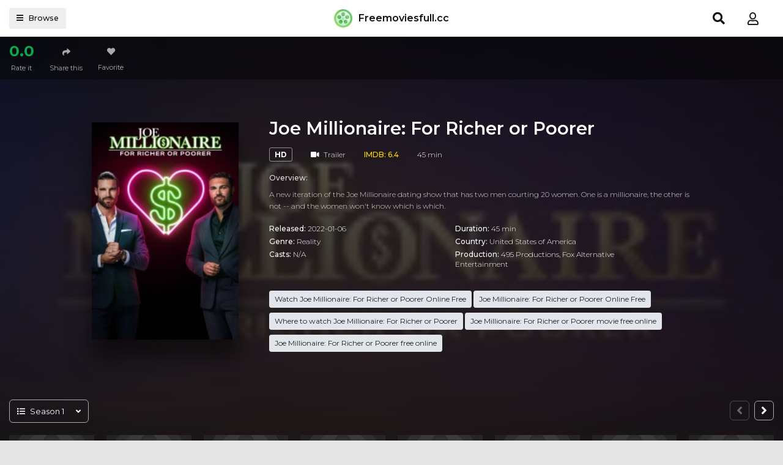

--- FILE ---
content_type: text/html; charset=utf-8
request_url: https://www.google.com/recaptcha/api2/anchor?ar=1&k=6LfS7KAaAAAAAMOFYYEvAY-7F9fNrZIqIJdlCeYX&co=aHR0cHM6Ly9mcmVlbW92aWVzZnVsbC5jYzo0NDM.&hl=en&v=PoyoqOPhxBO7pBk68S4YbpHZ&size=invisible&anchor-ms=20000&execute-ms=30000&cb=wvsk60zce734
body_size: 48607
content:
<!DOCTYPE HTML><html dir="ltr" lang="en"><head><meta http-equiv="Content-Type" content="text/html; charset=UTF-8">
<meta http-equiv="X-UA-Compatible" content="IE=edge">
<title>reCAPTCHA</title>
<style type="text/css">
/* cyrillic-ext */
@font-face {
  font-family: 'Roboto';
  font-style: normal;
  font-weight: 400;
  font-stretch: 100%;
  src: url(//fonts.gstatic.com/s/roboto/v48/KFO7CnqEu92Fr1ME7kSn66aGLdTylUAMa3GUBHMdazTgWw.woff2) format('woff2');
  unicode-range: U+0460-052F, U+1C80-1C8A, U+20B4, U+2DE0-2DFF, U+A640-A69F, U+FE2E-FE2F;
}
/* cyrillic */
@font-face {
  font-family: 'Roboto';
  font-style: normal;
  font-weight: 400;
  font-stretch: 100%;
  src: url(//fonts.gstatic.com/s/roboto/v48/KFO7CnqEu92Fr1ME7kSn66aGLdTylUAMa3iUBHMdazTgWw.woff2) format('woff2');
  unicode-range: U+0301, U+0400-045F, U+0490-0491, U+04B0-04B1, U+2116;
}
/* greek-ext */
@font-face {
  font-family: 'Roboto';
  font-style: normal;
  font-weight: 400;
  font-stretch: 100%;
  src: url(//fonts.gstatic.com/s/roboto/v48/KFO7CnqEu92Fr1ME7kSn66aGLdTylUAMa3CUBHMdazTgWw.woff2) format('woff2');
  unicode-range: U+1F00-1FFF;
}
/* greek */
@font-face {
  font-family: 'Roboto';
  font-style: normal;
  font-weight: 400;
  font-stretch: 100%;
  src: url(//fonts.gstatic.com/s/roboto/v48/KFO7CnqEu92Fr1ME7kSn66aGLdTylUAMa3-UBHMdazTgWw.woff2) format('woff2');
  unicode-range: U+0370-0377, U+037A-037F, U+0384-038A, U+038C, U+038E-03A1, U+03A3-03FF;
}
/* math */
@font-face {
  font-family: 'Roboto';
  font-style: normal;
  font-weight: 400;
  font-stretch: 100%;
  src: url(//fonts.gstatic.com/s/roboto/v48/KFO7CnqEu92Fr1ME7kSn66aGLdTylUAMawCUBHMdazTgWw.woff2) format('woff2');
  unicode-range: U+0302-0303, U+0305, U+0307-0308, U+0310, U+0312, U+0315, U+031A, U+0326-0327, U+032C, U+032F-0330, U+0332-0333, U+0338, U+033A, U+0346, U+034D, U+0391-03A1, U+03A3-03A9, U+03B1-03C9, U+03D1, U+03D5-03D6, U+03F0-03F1, U+03F4-03F5, U+2016-2017, U+2034-2038, U+203C, U+2040, U+2043, U+2047, U+2050, U+2057, U+205F, U+2070-2071, U+2074-208E, U+2090-209C, U+20D0-20DC, U+20E1, U+20E5-20EF, U+2100-2112, U+2114-2115, U+2117-2121, U+2123-214F, U+2190, U+2192, U+2194-21AE, U+21B0-21E5, U+21F1-21F2, U+21F4-2211, U+2213-2214, U+2216-22FF, U+2308-230B, U+2310, U+2319, U+231C-2321, U+2336-237A, U+237C, U+2395, U+239B-23B7, U+23D0, U+23DC-23E1, U+2474-2475, U+25AF, U+25B3, U+25B7, U+25BD, U+25C1, U+25CA, U+25CC, U+25FB, U+266D-266F, U+27C0-27FF, U+2900-2AFF, U+2B0E-2B11, U+2B30-2B4C, U+2BFE, U+3030, U+FF5B, U+FF5D, U+1D400-1D7FF, U+1EE00-1EEFF;
}
/* symbols */
@font-face {
  font-family: 'Roboto';
  font-style: normal;
  font-weight: 400;
  font-stretch: 100%;
  src: url(//fonts.gstatic.com/s/roboto/v48/KFO7CnqEu92Fr1ME7kSn66aGLdTylUAMaxKUBHMdazTgWw.woff2) format('woff2');
  unicode-range: U+0001-000C, U+000E-001F, U+007F-009F, U+20DD-20E0, U+20E2-20E4, U+2150-218F, U+2190, U+2192, U+2194-2199, U+21AF, U+21E6-21F0, U+21F3, U+2218-2219, U+2299, U+22C4-22C6, U+2300-243F, U+2440-244A, U+2460-24FF, U+25A0-27BF, U+2800-28FF, U+2921-2922, U+2981, U+29BF, U+29EB, U+2B00-2BFF, U+4DC0-4DFF, U+FFF9-FFFB, U+10140-1018E, U+10190-1019C, U+101A0, U+101D0-101FD, U+102E0-102FB, U+10E60-10E7E, U+1D2C0-1D2D3, U+1D2E0-1D37F, U+1F000-1F0FF, U+1F100-1F1AD, U+1F1E6-1F1FF, U+1F30D-1F30F, U+1F315, U+1F31C, U+1F31E, U+1F320-1F32C, U+1F336, U+1F378, U+1F37D, U+1F382, U+1F393-1F39F, U+1F3A7-1F3A8, U+1F3AC-1F3AF, U+1F3C2, U+1F3C4-1F3C6, U+1F3CA-1F3CE, U+1F3D4-1F3E0, U+1F3ED, U+1F3F1-1F3F3, U+1F3F5-1F3F7, U+1F408, U+1F415, U+1F41F, U+1F426, U+1F43F, U+1F441-1F442, U+1F444, U+1F446-1F449, U+1F44C-1F44E, U+1F453, U+1F46A, U+1F47D, U+1F4A3, U+1F4B0, U+1F4B3, U+1F4B9, U+1F4BB, U+1F4BF, U+1F4C8-1F4CB, U+1F4D6, U+1F4DA, U+1F4DF, U+1F4E3-1F4E6, U+1F4EA-1F4ED, U+1F4F7, U+1F4F9-1F4FB, U+1F4FD-1F4FE, U+1F503, U+1F507-1F50B, U+1F50D, U+1F512-1F513, U+1F53E-1F54A, U+1F54F-1F5FA, U+1F610, U+1F650-1F67F, U+1F687, U+1F68D, U+1F691, U+1F694, U+1F698, U+1F6AD, U+1F6B2, U+1F6B9-1F6BA, U+1F6BC, U+1F6C6-1F6CF, U+1F6D3-1F6D7, U+1F6E0-1F6EA, U+1F6F0-1F6F3, U+1F6F7-1F6FC, U+1F700-1F7FF, U+1F800-1F80B, U+1F810-1F847, U+1F850-1F859, U+1F860-1F887, U+1F890-1F8AD, U+1F8B0-1F8BB, U+1F8C0-1F8C1, U+1F900-1F90B, U+1F93B, U+1F946, U+1F984, U+1F996, U+1F9E9, U+1FA00-1FA6F, U+1FA70-1FA7C, U+1FA80-1FA89, U+1FA8F-1FAC6, U+1FACE-1FADC, U+1FADF-1FAE9, U+1FAF0-1FAF8, U+1FB00-1FBFF;
}
/* vietnamese */
@font-face {
  font-family: 'Roboto';
  font-style: normal;
  font-weight: 400;
  font-stretch: 100%;
  src: url(//fonts.gstatic.com/s/roboto/v48/KFO7CnqEu92Fr1ME7kSn66aGLdTylUAMa3OUBHMdazTgWw.woff2) format('woff2');
  unicode-range: U+0102-0103, U+0110-0111, U+0128-0129, U+0168-0169, U+01A0-01A1, U+01AF-01B0, U+0300-0301, U+0303-0304, U+0308-0309, U+0323, U+0329, U+1EA0-1EF9, U+20AB;
}
/* latin-ext */
@font-face {
  font-family: 'Roboto';
  font-style: normal;
  font-weight: 400;
  font-stretch: 100%;
  src: url(//fonts.gstatic.com/s/roboto/v48/KFO7CnqEu92Fr1ME7kSn66aGLdTylUAMa3KUBHMdazTgWw.woff2) format('woff2');
  unicode-range: U+0100-02BA, U+02BD-02C5, U+02C7-02CC, U+02CE-02D7, U+02DD-02FF, U+0304, U+0308, U+0329, U+1D00-1DBF, U+1E00-1E9F, U+1EF2-1EFF, U+2020, U+20A0-20AB, U+20AD-20C0, U+2113, U+2C60-2C7F, U+A720-A7FF;
}
/* latin */
@font-face {
  font-family: 'Roboto';
  font-style: normal;
  font-weight: 400;
  font-stretch: 100%;
  src: url(//fonts.gstatic.com/s/roboto/v48/KFO7CnqEu92Fr1ME7kSn66aGLdTylUAMa3yUBHMdazQ.woff2) format('woff2');
  unicode-range: U+0000-00FF, U+0131, U+0152-0153, U+02BB-02BC, U+02C6, U+02DA, U+02DC, U+0304, U+0308, U+0329, U+2000-206F, U+20AC, U+2122, U+2191, U+2193, U+2212, U+2215, U+FEFF, U+FFFD;
}
/* cyrillic-ext */
@font-face {
  font-family: 'Roboto';
  font-style: normal;
  font-weight: 500;
  font-stretch: 100%;
  src: url(//fonts.gstatic.com/s/roboto/v48/KFO7CnqEu92Fr1ME7kSn66aGLdTylUAMa3GUBHMdazTgWw.woff2) format('woff2');
  unicode-range: U+0460-052F, U+1C80-1C8A, U+20B4, U+2DE0-2DFF, U+A640-A69F, U+FE2E-FE2F;
}
/* cyrillic */
@font-face {
  font-family: 'Roboto';
  font-style: normal;
  font-weight: 500;
  font-stretch: 100%;
  src: url(//fonts.gstatic.com/s/roboto/v48/KFO7CnqEu92Fr1ME7kSn66aGLdTylUAMa3iUBHMdazTgWw.woff2) format('woff2');
  unicode-range: U+0301, U+0400-045F, U+0490-0491, U+04B0-04B1, U+2116;
}
/* greek-ext */
@font-face {
  font-family: 'Roboto';
  font-style: normal;
  font-weight: 500;
  font-stretch: 100%;
  src: url(//fonts.gstatic.com/s/roboto/v48/KFO7CnqEu92Fr1ME7kSn66aGLdTylUAMa3CUBHMdazTgWw.woff2) format('woff2');
  unicode-range: U+1F00-1FFF;
}
/* greek */
@font-face {
  font-family: 'Roboto';
  font-style: normal;
  font-weight: 500;
  font-stretch: 100%;
  src: url(//fonts.gstatic.com/s/roboto/v48/KFO7CnqEu92Fr1ME7kSn66aGLdTylUAMa3-UBHMdazTgWw.woff2) format('woff2');
  unicode-range: U+0370-0377, U+037A-037F, U+0384-038A, U+038C, U+038E-03A1, U+03A3-03FF;
}
/* math */
@font-face {
  font-family: 'Roboto';
  font-style: normal;
  font-weight: 500;
  font-stretch: 100%;
  src: url(//fonts.gstatic.com/s/roboto/v48/KFO7CnqEu92Fr1ME7kSn66aGLdTylUAMawCUBHMdazTgWw.woff2) format('woff2');
  unicode-range: U+0302-0303, U+0305, U+0307-0308, U+0310, U+0312, U+0315, U+031A, U+0326-0327, U+032C, U+032F-0330, U+0332-0333, U+0338, U+033A, U+0346, U+034D, U+0391-03A1, U+03A3-03A9, U+03B1-03C9, U+03D1, U+03D5-03D6, U+03F0-03F1, U+03F4-03F5, U+2016-2017, U+2034-2038, U+203C, U+2040, U+2043, U+2047, U+2050, U+2057, U+205F, U+2070-2071, U+2074-208E, U+2090-209C, U+20D0-20DC, U+20E1, U+20E5-20EF, U+2100-2112, U+2114-2115, U+2117-2121, U+2123-214F, U+2190, U+2192, U+2194-21AE, U+21B0-21E5, U+21F1-21F2, U+21F4-2211, U+2213-2214, U+2216-22FF, U+2308-230B, U+2310, U+2319, U+231C-2321, U+2336-237A, U+237C, U+2395, U+239B-23B7, U+23D0, U+23DC-23E1, U+2474-2475, U+25AF, U+25B3, U+25B7, U+25BD, U+25C1, U+25CA, U+25CC, U+25FB, U+266D-266F, U+27C0-27FF, U+2900-2AFF, U+2B0E-2B11, U+2B30-2B4C, U+2BFE, U+3030, U+FF5B, U+FF5D, U+1D400-1D7FF, U+1EE00-1EEFF;
}
/* symbols */
@font-face {
  font-family: 'Roboto';
  font-style: normal;
  font-weight: 500;
  font-stretch: 100%;
  src: url(//fonts.gstatic.com/s/roboto/v48/KFO7CnqEu92Fr1ME7kSn66aGLdTylUAMaxKUBHMdazTgWw.woff2) format('woff2');
  unicode-range: U+0001-000C, U+000E-001F, U+007F-009F, U+20DD-20E0, U+20E2-20E4, U+2150-218F, U+2190, U+2192, U+2194-2199, U+21AF, U+21E6-21F0, U+21F3, U+2218-2219, U+2299, U+22C4-22C6, U+2300-243F, U+2440-244A, U+2460-24FF, U+25A0-27BF, U+2800-28FF, U+2921-2922, U+2981, U+29BF, U+29EB, U+2B00-2BFF, U+4DC0-4DFF, U+FFF9-FFFB, U+10140-1018E, U+10190-1019C, U+101A0, U+101D0-101FD, U+102E0-102FB, U+10E60-10E7E, U+1D2C0-1D2D3, U+1D2E0-1D37F, U+1F000-1F0FF, U+1F100-1F1AD, U+1F1E6-1F1FF, U+1F30D-1F30F, U+1F315, U+1F31C, U+1F31E, U+1F320-1F32C, U+1F336, U+1F378, U+1F37D, U+1F382, U+1F393-1F39F, U+1F3A7-1F3A8, U+1F3AC-1F3AF, U+1F3C2, U+1F3C4-1F3C6, U+1F3CA-1F3CE, U+1F3D4-1F3E0, U+1F3ED, U+1F3F1-1F3F3, U+1F3F5-1F3F7, U+1F408, U+1F415, U+1F41F, U+1F426, U+1F43F, U+1F441-1F442, U+1F444, U+1F446-1F449, U+1F44C-1F44E, U+1F453, U+1F46A, U+1F47D, U+1F4A3, U+1F4B0, U+1F4B3, U+1F4B9, U+1F4BB, U+1F4BF, U+1F4C8-1F4CB, U+1F4D6, U+1F4DA, U+1F4DF, U+1F4E3-1F4E6, U+1F4EA-1F4ED, U+1F4F7, U+1F4F9-1F4FB, U+1F4FD-1F4FE, U+1F503, U+1F507-1F50B, U+1F50D, U+1F512-1F513, U+1F53E-1F54A, U+1F54F-1F5FA, U+1F610, U+1F650-1F67F, U+1F687, U+1F68D, U+1F691, U+1F694, U+1F698, U+1F6AD, U+1F6B2, U+1F6B9-1F6BA, U+1F6BC, U+1F6C6-1F6CF, U+1F6D3-1F6D7, U+1F6E0-1F6EA, U+1F6F0-1F6F3, U+1F6F7-1F6FC, U+1F700-1F7FF, U+1F800-1F80B, U+1F810-1F847, U+1F850-1F859, U+1F860-1F887, U+1F890-1F8AD, U+1F8B0-1F8BB, U+1F8C0-1F8C1, U+1F900-1F90B, U+1F93B, U+1F946, U+1F984, U+1F996, U+1F9E9, U+1FA00-1FA6F, U+1FA70-1FA7C, U+1FA80-1FA89, U+1FA8F-1FAC6, U+1FACE-1FADC, U+1FADF-1FAE9, U+1FAF0-1FAF8, U+1FB00-1FBFF;
}
/* vietnamese */
@font-face {
  font-family: 'Roboto';
  font-style: normal;
  font-weight: 500;
  font-stretch: 100%;
  src: url(//fonts.gstatic.com/s/roboto/v48/KFO7CnqEu92Fr1ME7kSn66aGLdTylUAMa3OUBHMdazTgWw.woff2) format('woff2');
  unicode-range: U+0102-0103, U+0110-0111, U+0128-0129, U+0168-0169, U+01A0-01A1, U+01AF-01B0, U+0300-0301, U+0303-0304, U+0308-0309, U+0323, U+0329, U+1EA0-1EF9, U+20AB;
}
/* latin-ext */
@font-face {
  font-family: 'Roboto';
  font-style: normal;
  font-weight: 500;
  font-stretch: 100%;
  src: url(//fonts.gstatic.com/s/roboto/v48/KFO7CnqEu92Fr1ME7kSn66aGLdTylUAMa3KUBHMdazTgWw.woff2) format('woff2');
  unicode-range: U+0100-02BA, U+02BD-02C5, U+02C7-02CC, U+02CE-02D7, U+02DD-02FF, U+0304, U+0308, U+0329, U+1D00-1DBF, U+1E00-1E9F, U+1EF2-1EFF, U+2020, U+20A0-20AB, U+20AD-20C0, U+2113, U+2C60-2C7F, U+A720-A7FF;
}
/* latin */
@font-face {
  font-family: 'Roboto';
  font-style: normal;
  font-weight: 500;
  font-stretch: 100%;
  src: url(//fonts.gstatic.com/s/roboto/v48/KFO7CnqEu92Fr1ME7kSn66aGLdTylUAMa3yUBHMdazQ.woff2) format('woff2');
  unicode-range: U+0000-00FF, U+0131, U+0152-0153, U+02BB-02BC, U+02C6, U+02DA, U+02DC, U+0304, U+0308, U+0329, U+2000-206F, U+20AC, U+2122, U+2191, U+2193, U+2212, U+2215, U+FEFF, U+FFFD;
}
/* cyrillic-ext */
@font-face {
  font-family: 'Roboto';
  font-style: normal;
  font-weight: 900;
  font-stretch: 100%;
  src: url(//fonts.gstatic.com/s/roboto/v48/KFO7CnqEu92Fr1ME7kSn66aGLdTylUAMa3GUBHMdazTgWw.woff2) format('woff2');
  unicode-range: U+0460-052F, U+1C80-1C8A, U+20B4, U+2DE0-2DFF, U+A640-A69F, U+FE2E-FE2F;
}
/* cyrillic */
@font-face {
  font-family: 'Roboto';
  font-style: normal;
  font-weight: 900;
  font-stretch: 100%;
  src: url(//fonts.gstatic.com/s/roboto/v48/KFO7CnqEu92Fr1ME7kSn66aGLdTylUAMa3iUBHMdazTgWw.woff2) format('woff2');
  unicode-range: U+0301, U+0400-045F, U+0490-0491, U+04B0-04B1, U+2116;
}
/* greek-ext */
@font-face {
  font-family: 'Roboto';
  font-style: normal;
  font-weight: 900;
  font-stretch: 100%;
  src: url(//fonts.gstatic.com/s/roboto/v48/KFO7CnqEu92Fr1ME7kSn66aGLdTylUAMa3CUBHMdazTgWw.woff2) format('woff2');
  unicode-range: U+1F00-1FFF;
}
/* greek */
@font-face {
  font-family: 'Roboto';
  font-style: normal;
  font-weight: 900;
  font-stretch: 100%;
  src: url(//fonts.gstatic.com/s/roboto/v48/KFO7CnqEu92Fr1ME7kSn66aGLdTylUAMa3-UBHMdazTgWw.woff2) format('woff2');
  unicode-range: U+0370-0377, U+037A-037F, U+0384-038A, U+038C, U+038E-03A1, U+03A3-03FF;
}
/* math */
@font-face {
  font-family: 'Roboto';
  font-style: normal;
  font-weight: 900;
  font-stretch: 100%;
  src: url(//fonts.gstatic.com/s/roboto/v48/KFO7CnqEu92Fr1ME7kSn66aGLdTylUAMawCUBHMdazTgWw.woff2) format('woff2');
  unicode-range: U+0302-0303, U+0305, U+0307-0308, U+0310, U+0312, U+0315, U+031A, U+0326-0327, U+032C, U+032F-0330, U+0332-0333, U+0338, U+033A, U+0346, U+034D, U+0391-03A1, U+03A3-03A9, U+03B1-03C9, U+03D1, U+03D5-03D6, U+03F0-03F1, U+03F4-03F5, U+2016-2017, U+2034-2038, U+203C, U+2040, U+2043, U+2047, U+2050, U+2057, U+205F, U+2070-2071, U+2074-208E, U+2090-209C, U+20D0-20DC, U+20E1, U+20E5-20EF, U+2100-2112, U+2114-2115, U+2117-2121, U+2123-214F, U+2190, U+2192, U+2194-21AE, U+21B0-21E5, U+21F1-21F2, U+21F4-2211, U+2213-2214, U+2216-22FF, U+2308-230B, U+2310, U+2319, U+231C-2321, U+2336-237A, U+237C, U+2395, U+239B-23B7, U+23D0, U+23DC-23E1, U+2474-2475, U+25AF, U+25B3, U+25B7, U+25BD, U+25C1, U+25CA, U+25CC, U+25FB, U+266D-266F, U+27C0-27FF, U+2900-2AFF, U+2B0E-2B11, U+2B30-2B4C, U+2BFE, U+3030, U+FF5B, U+FF5D, U+1D400-1D7FF, U+1EE00-1EEFF;
}
/* symbols */
@font-face {
  font-family: 'Roboto';
  font-style: normal;
  font-weight: 900;
  font-stretch: 100%;
  src: url(//fonts.gstatic.com/s/roboto/v48/KFO7CnqEu92Fr1ME7kSn66aGLdTylUAMaxKUBHMdazTgWw.woff2) format('woff2');
  unicode-range: U+0001-000C, U+000E-001F, U+007F-009F, U+20DD-20E0, U+20E2-20E4, U+2150-218F, U+2190, U+2192, U+2194-2199, U+21AF, U+21E6-21F0, U+21F3, U+2218-2219, U+2299, U+22C4-22C6, U+2300-243F, U+2440-244A, U+2460-24FF, U+25A0-27BF, U+2800-28FF, U+2921-2922, U+2981, U+29BF, U+29EB, U+2B00-2BFF, U+4DC0-4DFF, U+FFF9-FFFB, U+10140-1018E, U+10190-1019C, U+101A0, U+101D0-101FD, U+102E0-102FB, U+10E60-10E7E, U+1D2C0-1D2D3, U+1D2E0-1D37F, U+1F000-1F0FF, U+1F100-1F1AD, U+1F1E6-1F1FF, U+1F30D-1F30F, U+1F315, U+1F31C, U+1F31E, U+1F320-1F32C, U+1F336, U+1F378, U+1F37D, U+1F382, U+1F393-1F39F, U+1F3A7-1F3A8, U+1F3AC-1F3AF, U+1F3C2, U+1F3C4-1F3C6, U+1F3CA-1F3CE, U+1F3D4-1F3E0, U+1F3ED, U+1F3F1-1F3F3, U+1F3F5-1F3F7, U+1F408, U+1F415, U+1F41F, U+1F426, U+1F43F, U+1F441-1F442, U+1F444, U+1F446-1F449, U+1F44C-1F44E, U+1F453, U+1F46A, U+1F47D, U+1F4A3, U+1F4B0, U+1F4B3, U+1F4B9, U+1F4BB, U+1F4BF, U+1F4C8-1F4CB, U+1F4D6, U+1F4DA, U+1F4DF, U+1F4E3-1F4E6, U+1F4EA-1F4ED, U+1F4F7, U+1F4F9-1F4FB, U+1F4FD-1F4FE, U+1F503, U+1F507-1F50B, U+1F50D, U+1F512-1F513, U+1F53E-1F54A, U+1F54F-1F5FA, U+1F610, U+1F650-1F67F, U+1F687, U+1F68D, U+1F691, U+1F694, U+1F698, U+1F6AD, U+1F6B2, U+1F6B9-1F6BA, U+1F6BC, U+1F6C6-1F6CF, U+1F6D3-1F6D7, U+1F6E0-1F6EA, U+1F6F0-1F6F3, U+1F6F7-1F6FC, U+1F700-1F7FF, U+1F800-1F80B, U+1F810-1F847, U+1F850-1F859, U+1F860-1F887, U+1F890-1F8AD, U+1F8B0-1F8BB, U+1F8C0-1F8C1, U+1F900-1F90B, U+1F93B, U+1F946, U+1F984, U+1F996, U+1F9E9, U+1FA00-1FA6F, U+1FA70-1FA7C, U+1FA80-1FA89, U+1FA8F-1FAC6, U+1FACE-1FADC, U+1FADF-1FAE9, U+1FAF0-1FAF8, U+1FB00-1FBFF;
}
/* vietnamese */
@font-face {
  font-family: 'Roboto';
  font-style: normal;
  font-weight: 900;
  font-stretch: 100%;
  src: url(//fonts.gstatic.com/s/roboto/v48/KFO7CnqEu92Fr1ME7kSn66aGLdTylUAMa3OUBHMdazTgWw.woff2) format('woff2');
  unicode-range: U+0102-0103, U+0110-0111, U+0128-0129, U+0168-0169, U+01A0-01A1, U+01AF-01B0, U+0300-0301, U+0303-0304, U+0308-0309, U+0323, U+0329, U+1EA0-1EF9, U+20AB;
}
/* latin-ext */
@font-face {
  font-family: 'Roboto';
  font-style: normal;
  font-weight: 900;
  font-stretch: 100%;
  src: url(//fonts.gstatic.com/s/roboto/v48/KFO7CnqEu92Fr1ME7kSn66aGLdTylUAMa3KUBHMdazTgWw.woff2) format('woff2');
  unicode-range: U+0100-02BA, U+02BD-02C5, U+02C7-02CC, U+02CE-02D7, U+02DD-02FF, U+0304, U+0308, U+0329, U+1D00-1DBF, U+1E00-1E9F, U+1EF2-1EFF, U+2020, U+20A0-20AB, U+20AD-20C0, U+2113, U+2C60-2C7F, U+A720-A7FF;
}
/* latin */
@font-face {
  font-family: 'Roboto';
  font-style: normal;
  font-weight: 900;
  font-stretch: 100%;
  src: url(//fonts.gstatic.com/s/roboto/v48/KFO7CnqEu92Fr1ME7kSn66aGLdTylUAMa3yUBHMdazQ.woff2) format('woff2');
  unicode-range: U+0000-00FF, U+0131, U+0152-0153, U+02BB-02BC, U+02C6, U+02DA, U+02DC, U+0304, U+0308, U+0329, U+2000-206F, U+20AC, U+2122, U+2191, U+2193, U+2212, U+2215, U+FEFF, U+FFFD;
}

</style>
<link rel="stylesheet" type="text/css" href="https://www.gstatic.com/recaptcha/releases/PoyoqOPhxBO7pBk68S4YbpHZ/styles__ltr.css">
<script nonce="po-wBsHpCIMHA0IWNOEOXQ" type="text/javascript">window['__recaptcha_api'] = 'https://www.google.com/recaptcha/api2/';</script>
<script type="text/javascript" src="https://www.gstatic.com/recaptcha/releases/PoyoqOPhxBO7pBk68S4YbpHZ/recaptcha__en.js" nonce="po-wBsHpCIMHA0IWNOEOXQ">
      
    </script></head>
<body><div id="rc-anchor-alert" class="rc-anchor-alert"></div>
<input type="hidden" id="recaptcha-token" value="[base64]">
<script type="text/javascript" nonce="po-wBsHpCIMHA0IWNOEOXQ">
      recaptcha.anchor.Main.init("[\x22ainput\x22,[\x22bgdata\x22,\x22\x22,\[base64]/[base64]/[base64]/[base64]/[base64]/[base64]/KGcoTywyNTMsTy5PKSxVRyhPLEMpKTpnKE8sMjUzLEMpLE8pKSxsKSksTykpfSxieT1mdW5jdGlvbihDLE8sdSxsKXtmb3IobD0odT1SKEMpLDApO08+MDtPLS0pbD1sPDw4fFooQyk7ZyhDLHUsbCl9LFVHPWZ1bmN0aW9uKEMsTyl7Qy5pLmxlbmd0aD4xMDQ/[base64]/[base64]/[base64]/[base64]/[base64]/[base64]/[base64]\\u003d\x22,\[base64]\\u003d\\u003d\x22,\x22ccOuC8KXckPDhCFfF8O0wpHCliItw4DDnsO+aMK4asKoAX97w61sw61Cw4kbLg8FZUDCsCrCjMOkKC0Fw5zCksOUwrDClCp+w5A5woHDlAzDnzM0wpnCrMOzGMO5NMKIw6B0B8KRwrkNwrPCjMK4chQiUcOqIMKew7fDkXILw68twrrCvX/[base64]/CmsKDw4jDqVrCp8KNGChrQX/DpsO9wrIfLSQYwprDgFt4Z8KUw7MecMKqXEfChwvCl2jDk3UIBzjDi8O2wrBrB8OiHAjCi8KiHVVqwo7DtsKJwq/DnG/Du2RMw48idcKjNMOxXScewrDChx3DiMO8KHzDplZNwrXDssKowo4WKsOYTUbCmcKJR3DCvmJAR8OuHMKNwpLDl8KXWsKePsOBDWR6wp7CvsKKwpPDicKAPyjDhsOCw4x8GsKFw6bDpsKjw6BIGjTCpsKKAj0vSQXDuMOrw47ChsKOalYiTcObBcOFwqc7wp0RWH/[base64]/DsCDDh8KvwoFTHgXDiABFwpFQGsO4w7sIwr93LULDksOLEsO/woRnfTslw7LCtsOHFw7CgsO0w7LDuUjDqMKfLGEZwotyw5kSXcOwwrJVb0/[base64]/MD4nZVHCqsOOwqXDlw3CoSU/woDCtQnCg8KTw5bDnsOwOsOaw6rDjMKiYCI6JcKDwo3DpHlSwqnDm1DDm8KJHGjDnXt1e0oaw6fDqHDCoMK3wqLDpFZrw5Apw7BPwoUXXmTDvi/Dr8Kcw73DhcKtEcKGHE1oTB3DqMK2RjTDj1spwrXDsE5ww70fInBacxBUwpDCisKuehQiwp/CklFsw6gtwqbClMO1cSTDu8Khwp3CpjfDsQcEw7/CpMKrPMK1wqHDgsO/[base64]/wo7CjS4Vw7Z/A1ARw6gRw5VhAEXChirCucKmwrPCm2XCscKUBMOBGUBJP8KJe8OwwoHDsTjCq8OrIMKOESLCgMKdwqHDvcKsSDHCusOndMKxwptew6zDmcOPwoLDpcOkVjDCnnfCssKvw649wqbCqcKzHDAOAlFywqzCvkhLdAvDgmY0w4jDicK/wqhENcOzwpxTwpRXw4cfdT/Dk8KZwrx6KsKTwrcAH8KswqBOw4nDlyZrZsKPw7zCj8KOw5Z2wpDCvCjDkEddVEsDA1LDtsKWwpNhXGtEw6/[base64]/Di2HDhA7CnmzDpw8EdGLDjz0rZTBdGcKSSB7Ds8OswpTDs8Kxwo9Mw7cSw77DgV7CrltZUsKLJik6XBHCqMOWLyXDjsO8wp/DhTp2D1XCtMK3wpVxXcKuwrY8wpRyD8O9bzsFPsOvw6RDeVJawrQ8a8OlwoM6wq1QKcOKRD/Du8OiwrQ+w6PCnsOuCMKawpdkYsKmcnTDj1XCiEDCqHh9w6AUdDF8ABHDoDogGsOlwr5ywofCosOQw6TDgwgcI8OMQMOYdXZaIcKyw4UqworCgTIUwpIxwosBwrrCjhsTBRtuA8KhwrTDmRTCh8Kzwr7Cgh/Cq17Dom8SwrLDgRxqwrPCihkXb8K3M08gcsKfXMKPCAzDrcKQHMOqwpLDmsKAGUBSw654fQw0w5oBw7jCr8OuwoXDjjLDjsKpw61IYcO3YWXDm8OlXndDwrjCtRzChsKtIsKddnBeGWTDnMOpw4HCiGjCmCjDvcOHwrQAEsOEw6bCsgbCkCk1w4BjF8K9w4/CuMKkw7fCv8OvfQTDlsOCBCXDoCpaBsKbw6d2JhlbCAAXw75mw60YZl44wqPDucO5cFHCtSEHRsOOc0fDgcKvYcKGwrsuFkvDuMK4YF/Dv8KsWF5ZU8KbJMKkHMOrw6bDosOWw71JUsOyBMOiw4gLGWfDtcKkLETCrWATwpsGw69CSGXCgV8gwpQMagbCsQ/Cq8O4woEmw4tWAcOjKsKUXsOsccOUw7HDqsO9w6jCvGMaw7odB1N6czQSG8K6X8KBI8KxcMOTci4ZwqMSwrHCmsKAWcOJf8OOwoFqA8OOw68Bw47Cl8OIwpxlw6EPworDrgE1Ay/ClMOfJsKnw6bDnMOVY8OlYcOXCBvDtsOuw5fCpi9WwrbDhsKyM8OIw7cxFcO1w43CowNZPVkMwq4zfVnDmk1HwqbCjsKjw4IkwoTDj8Ouwq7CmMKfGHbCpTTCngnDisO5w6NCQ8KyYMKJwpFGFhTCv0nCh0o1wr9TQzvClcKsw7/DuwsOBS1FwopkwqBkw5tuER3Dh2zDtnJCwq4hw4ciw7B/w5bDsW7DnMKrwp7DusKPdHoSw5/DgxTDk8KAw6DCuTTCshYbDFATw6nCrDbCrB9KHcKvdcOhw7ZpPMOtwpbDrcKrMsOvc192OF0yaMKjN8KPwo5WKQfClcOXwqEgJ2Yew40gTibCtkHDr1AAw43DmMK+EgbCpiUzf8O0P8KVw7/CiBcfw69sw4HDiTEiC8K6wq3CusOWwp3DjsO/wqtzEsOswpgXwoHDkAF0d2UjTsKiwo/[base64]/DrmpuwpTCgCnCqsKcWQdJYxzChMOUQcOhISTCqnPClcOJwrwjwp3CgTXDvmZLw6fDgV3Cnj3CncOVD8KOw5PDvntOe2TDmG5CBcOFTsKXZVE1XkXCoxVAZVDCimQQw7Iuw5DDtMOKScObwqbCqcOlwo3ClEB4DcKSZmbDtAYTw7DClMOlSXwBOMKqwrk/w4sJCi7Ds8KsUMKkeW3ChVrDosK5woVNO1VjT09Ow5NawqpQwqbDm8KLw6/[base64]/CuMKqDsONwpEDSVzDuALCi8O9f8OACG0ow6bDu8KOw48IQ8ODwrJBK8Onw69BI8Oiw6VxWcKTSyorwr9uw4DChMKowobCgcOpTsKGw5zDnnN5wqXDlG3CocKbJsOsdMOaw4wAU8OvWcKvwqggEcO2w5DDhMO5YGp6wqt1H8Oxw5FPw7Ukw6/DihbCqS3ClMK3wrHDmcKPwojCn3/CjMKHw4zDrMOiV8OBBGMkIRFwNGjCl3gdw73CsF7Cg8OKeTwodsKUcjPDtR/CjFbDq8OAFcKxchbCsMK2ZT7DnsOsHsOKOhzCs3DDnC7DlgheSsKxwoZ6w4bCvMOqw5zDhmvDtnxGLF8OGE8HdMKDRTZHw6PDjsKPNT8TKcOMDAVWwovDt8OCwqM1wpTDoH7DhSHClcKWPk/[base64]/DqzQawrjCncKsw7XDlRAFDG5xwpJXZ8KPwp0twrPDpinDtwzDuXJ2VD7CmsK8w4rDvcOnYi7DnXfCtV7CuibCtcKPGMK5FcOzwpQRPcKDw4h1fMKzwqs5V8OCw6RVUl5QWWLCkMOfHQ/CiyLDonPDmB/[base64]/DgzTDusOeSMKiSCFoRELDt8OCTsKXw6XDi8Orw5Vvw7zDgjgCKnTCpikafnoADlcFw7gIEMO4w4p3DwXCrBTDlcOcwphlwrx2ZsKxHmfDliQKW8KbZRhww67CjMOOQcKYc2hGw5I2UyzDlMOje1/Dqm99w6/CrcK/w6B5w4XDgsKYD8ObZkLCunLCksKawqjCqFpMw5/DpcKQwrrCkWscwrMJw5s3Q8OjJ8KQwqXCo0tDw4puwqzDjXl2wqPDrcKSBCjCvsOXfMOZDTRJOQ7CqHZGw7jDvMK/[base64]/[base64]/CuTxjw70bw67Dn2JJwqhoCsO/DEnCtgHCnEp0GxFJwrEzw4PCsgt1w54dw6JbXzfCiMOwGsKJwrPCo0toRxluKTXDi8O8w5nDj8KSwrtsTsO/[base64]/DhcOqw4oPax4MDHnDpsKYw53CmR0ew68Hw4owY17CrcOPw5fCisK/woZDEMKowpPDnVPDl8KjAHQrwrrDv3ELCMKuw649w7lhXMOBXFpoBxo6w5BFw5vDvyMxw5DDjcKvEWDDgMKCw6bDvcOdwqXCicK0wpF3wpZew73DhnlfwqXDjWMcw73DkcK/wqt/w4HCiBA+wpTCkmHCgsOVwpUKw5RZeMO1B3JWwpzDgkzCgVPDrVPDkUrCucKnDF9DwqUqw5LChz3CusOyw40Gw41afcOEw4jDmcOFwpnDugR3wpzDpsOSSl8cwoDCsz9vaUtBw5vCkFRISmbCji3DhlHCjcOuwoPCmnTDo1PDv8KbOHV4wqTDt8K/wrrDhcKAVcOOw7IxQh7ChB04w4LDh2kCbcOKQ8KlXi/[base64]/DpVrCksOQw4TDi8OPwqUOw7YdYcOZw4MHwpdSX8O7wq0RUMKSwp9HbcK9wqxuw7lZw77CnB/[base64]/DscKbw544FSpJwpUuOMOVcsKYXjoyNQDCvEDChcKBDsOUEMORVl3CpMK2b8OzbEXCsynCpMKVbcOwwrzDszUoFh51wrLDtsKlw4TDjsOlw57Ck8KafyZMw4jDj1LDq8O1wpQBRSXCo8OjCg1/wrHCuMKbw5Unw7LCqix2w5sqw7dCUXHDsgwpw7TDksORCMKnw45eZztvORPCocK2TVHDt8O0Q11FwpTCvCFLw4vDmMKUWMOUw5/[base64]/W8Kzw4MRFDQ/[base64]/DiX1XPMKew5PDqsKGF3cnwoXCt21rwoPDtnNOw4XDvsOaDjLDuUTDl8K1LUUsw5HCo8OewqUIwofCocKJwpcvw4nDjcK8CVwEd1kOdcKAw5PCsTgqw7ofQGfDjsOwdMOfJsO6XCREwpjDlTh/wrzCiTvDt8ODw5sMSMOKwopCY8KeT8Kfw5IIw5vCkMKAWg3DlcObw73DjcO5w6jCv8KDAScww5YZfF/DmMKNwr/CosONw4jCucO2wovDhnPDhUZuwo7DkMO/OE9ZYQTDlD5pw4fDhMKMwp3DvEjCvMK1wpBKw43CiMKNw79HfsOcwonCpDnCjADDiEZhKhfCtXY/[base64]/[base64]/[base64]/w4XCtcKhw7d1d8KQSsO5E8Orw5/CrWPDhsO6BCzDnFHCn04/wrLCjcKMI8KjwpQFwqofEHo+wrs1CsKew448f0cTwpgIwpvDh0LCncK7DHgQw7fClDN0CcOpwrjDuMO4wrjCvC/DkMObHxRVw67Du1ZRBMOtwrwZwoPCksOIw4NfwpRfwoXCnhcQcGXChsKwGwhJw6vClcKdPV5YwpPCsGTCrDwaLDzCml4eNzPCjXbCohNwAUXCusK/w4LCvRTDuzYCFsKlw4QqOMKHw5UKw6zDg8OGHBROwqjCrk/CnA3Dr2rClFoPQcOMFcOywrUkw47CmBBrworCi8KPw5/[base64]/DkA7DhDMvOMODEyzDgMOmwonChVEzwqjDgyxcB8OJJnMSWRjCjsKQwqEOXyHDkcO6wpDCvMKgwqlUwrrCuMOZw5rDlyDCscKhwqvCmjLCpsKewrLDpcOkH1fDt8KEF8ODw5AtSMKqCcOKM8KAe2gMwql5e8O1CmLDr0TDnnHCqcK3YDXCrF/[base64]/[base64]/[base64]/CtsOiHCDDgzTCn8Okw6fCnG5GD8Odw7TDggkVGH7DvGgTw7UcIcOZw5xmAUrDuMKmUDI0w6Z7bMOKwozDq8KWRcKWaMKuwrnDkMKBTwVpw6sZMMOPbsKDwqHDjWjDqsO+w5DCsVQhNcObewLCnhxJw6Rmdyx2wo/[base64]/Cs1zDhzTDucOow458w5DCvBzCm1E1wo4hw6lFMsK6eMOcw5N9wqZpwpPCqFPDsDIaw6TDuz/CtVPDiC4/wp/DrcK+w7dYUlzDvTvCisO7w7MQw73DhMKVwrTCuUfCjMOLwrbDqsK1w7EXVjPCpWrDvTEOEk/[base64]/Cj1J4VcOawqXDjMKXw5jCpytLWVnDm8O/[base64]/Dr8Kowo/[base64]/Ck8KtwpRgdyQyWMKYU2xiw7Eew5BVCMK6w5NKc3jDvcKHwozDv8KAdcKGwpxTb0/CrW/CosO/b8Oqw4LCgMKTwrnCusK9wr3CrVY2wpJdPDzCghNOJ2nDthHDrcKWwoDDtn4rwq1Ow54ewroyTsOPY8KOGmfDqsKww7BsKwZfeMOhJT8Hb8K+wppfRcObC8O9JsKTWgLDrGBfdcK3w7Vdwo/DtsKrwq7DvcKvdDxuwoZIO8KrwpHCrMKLMcKoK8Kkw4VNw6xlwoLDuFvCjsOyOXMEMlfDoWHDlkQ9djpff3zCiDbDvk3CgsOLUlUNYMKIw7TDgG/DmTfDmsK8wojDrcOKwr5Bw7JmIXHCp1XCoQPCojjDmV/DmMOXJMK3ScOLw4PDq2UvdX/[base64]/DlRbCjXTCjAnDuRbCrWpLwpLCvzHDlMOSZiQ/csOIwqhVw75+w4fDtERmwqhhJMO8aCrCmsOKa8O0RnrCsm/DpA1cGjcRXsONNcODw7QZw4FZRcOEwpnDlGYCCFDDscKQw5JVLsOuSXDCsMO1wrDCjsOIwpdmwoNbZ1lGFHvDiAXCmk7CkWvChMKBVMO+ccOaDn3Dj8OhegrDvStCfFzDocKUHsOqwrEPM08PScOKYcKVwpowEMKxw4PDhVQPLQfCrjF/wqsfw7TCqAvDmyFFwrdpwq7Cp3bCi8KNccKywq7DkSJhwpvDkGo9MsKBQx0ww6sSwocTw5psw6xaTcOOe8OaC8OZPsO3GsO5w4PDjmHChmDClsKrwo/Dh8KKUWrClzUowpbDn8Oxwo3Cp8OYT2Rgw51DwpLDhmk4I8O8wpvCgBUdw49awq0RFsKXw77DjTseVg9SbMOcIsOgwrEQN8OSY1vDusKhA8OIOsOpwrQ6QMOgJMKHwplHRz7CrT/CmzNjw4h/Z3rCvMKyYcOFw5kHa8OBCcKaKl7DqsOXZMOUwqDCp8KdBxxBwrNQw7TDqjYOwqLDngNSwo7Dn8KDA31lLDMcRMO6EmPCkhlnUjUuFyPDmzjCtMOvOjEnw4RzLsOOI8KLVcOCwqRUwpXDiHVaOCPCmhtEYCAMw5ZVcW/CvMOxKSfCnEtUwpcdBgIvw73DlcOiw4HCosOAw7xOw7TCnx1PwrnDosO9wqnCssOzRhN3R8OsAwfCssKVb8OHbSvDiSYXw4nCh8O8w7jDiMKFw5QDXcOAAjXCucOAw59xwrbDrz3CqcKcS8OfG8KeAMKcZxhYw7hoWMOeNUXCicOYbjnCo2TDswE/ScO8wqwLwoN/wqp6w7dswqNCw51ALnw6wqJIw61Ta0XDrMKiI8KydcOXJ8KWE8OXTVnCpSw4w4oTdyfCjsK+MUMLGcOxfzPCgMOsR8O0wrXDmMKFTiPDi8KBMEjCsMKbw5PDn8K1wpZwNsK8woIvYSfCgyXDsmLCtMO2H8K6A8O7IlMCwonCiy9ZwpTCgBZ/YMOGw7QCDFsAwqbDksK5M8KSL0wBLmTCl8Kww7xqwprDsk3CjlvCkALDt3p4w7jDr8Oww78BKcOww63CqcKhw6l2f8K1wpDCvcKUYcOUIcONw7FFMgltwrvDq1jDvsOCXMKOw4AswqZBRsKleMOYwqJgw6AAUFLCu0J9wpbCoEUvwqYOLHnDmMKLw4/CkADCoyJFPcO4Fx7DucKcwr3CgMOQwrvCg2UdI8KUwooGSivCrsKUw4UUMA9xw7/CkMKfHMOCw4RCNhnCtsKhwr80w4dWQsKsw6DDoMOAwpPDgMOJQ3fDn1ZGEn7DpVNYZGktccOIwrYjJ8KtFMKOScOMwpgOUcK0w70DMsKYLMKZY2t/w6jClcKdM8OwdjoPYMOhQMO1wo7ClzcADCZVw5JDwpXCqcOlw6sjEcKZKsORw4lqw4fDi8Oow4RmQMOXI8KcXn/Dv8Kww5A8wqhYO2ZiZsOhwqAlwoMswpgDRMKkwpkwwpN8F8OsPcODw70DwrLCimvCiMKZw73DrsOuDjogasO/[base64]/Don3Cq2zDmMOYdcKywpjDq8KACMO5wqXCoMO6wpocw4lOUFTDusKCDS17wo/CisOSwoDDqcKtwp9EwqDDn8OUwpYMw6fCqsOFw6fCoMOLVjYfGW/ClMOhBcKedHPDijtsa0HCqV01w7/CoiPDksO4w5h+w7sQeGA4dcKLw4FyB3EEw7fCrjQcwo3DpsKMbWZ1wqQdwo7DoMOwLsK/w5jCkHhew7bDs8O4Dy3CusK4w7XCm2oPPl1Cw59oU8KRVCLCmznDr8KkKMKfDcO7w7vDug/CtcOwS8KJwpbCg8KuIMOLwrZuw7XDlxB6c8KrwqB8PjXDoVHDjsKBwonDnMO4w7VJwr/CnF9mI8OEw70JwoVtw6xTw6bCocKcIMKrwpjDqMKlTk9rVgjDtxNRVsKCw7Y/TTtGd3zCsQTDu8K/w75xKMKHw59PQcO0w6XCkMKDdcKqwqhxwpZzwrfCmUzCiirDscOFJcK/[base64]/DtXLCvcOkwrF4Y8KIYMObIcKOwprCh8ORUUFRw5MTw44DwqrCvlbDmMKnGMOiw6jDqyRYwrZNwocwwop+wp/CuQHDi1LDoigKw5jCs8ONwrbDl17CosOkw7XDvQ7CiCLCuSvDosOHU27Doj7DuMOywrPCtMK+dMKJRsK+X8OjNcKvw5LCvcOVw5bCjWImczIPXzNUcMKGW8O6w5LDvcKowqZ7wovCrnUrBMOJex1JIMOeVmNgw4MZwq4MM8KUX8OVBMKeesOfR8K/[base64]/McOcEWMeHRB7dMKSRWQAw5jCusOufsKvw6Fyw7gpw67Cm8Otwrgmw4/[base64]/[base64]/DoMKVPA4Sb8K5MhjCqMOzwoNWw6Rgwr8lwprCusOTesKPw7jCmcK/wqAxcETDiMKDw5fCoMOMGy9jw7XDrMKxSHPCicOPwr3DicK6w4fCqcO2w5syw4XCiMKNY8K3ZsO+GwHDuUvCicKpanfChcKMwq/CsMOsUWM+M1wmw5NMwrZpw61Mwox/D0jChkzCjCLCgk09TsOzNAs7woUnwoHCjjTCl8OnwoZeYMKBUxrDvRHCtMKIdWnDnlHDqkFrX8OkVmA/Z1LDlsOrw7AUwqkRdsO0w5vCqH3Dr8Oyw70Fw7vCmXnDvi4dYkjChkw0WcKHLsK0B8O5cMOmFcONUTXDnMO4F8OOw7PDqsKjHsKNw7FJFlPCoCzCkirCv8KZw65bLhLCrDfDmgV4wrR7wqpWw7V5M0lQwrFuPsKKw4ZSwqZQHVnDlcOow6/DmMOxwoAneEbDuiswPcOEFMOxw7MvwrjCr8OGH8OkwpTDoGDDhj/CmmTCglbDhsK8AlXDkzRSY1jCusKxw73Du8K7wpDDhMOEwofDnwFkZSxXw5fDkBloeVA3EmAadsO+wq3CjToqwrvDhjNrwrleSsKKQcOYwqvCo8OgUizDicKGInExwpbDkcOPfyMQw4B5QMO/[base64]/[base64]/[base64]/ChkvDsilxJTrDpsOWZG7Dk1Elw6LDgXjCpcOxVMKwdx8kw7bDkH/DoXxkworDvMOMJMKWV8OWwqLDuMKufmFDa0nCi8OzRAXDj8OGSsKMVcOLEBPCjEUmwqnCgRrDgEHDsDVBwpTCicKDw43Dn256UcOaw6khNSIkwoVXw4IhAcOvwqM2wo0RDEh8wp4YWcKfw5nDlMOsw6kiG8O5w7XDlsO9w6oiESLCp8KOY8KgQQvDqSAAwo/[base64]/fFIKZhHCu1HDihvCsHwvLwPDosOowp3DvsOZejvCvDrCtMKFw5fCtzPDt8Ozwox5dz/CoG9GHXDCjsKAWkpzwqXCqsKOFm1QTsKJZH7DgsOMbEvDtMOjw5B0KXt3NMOJG8KxHw1lH1DDhnLCtjUNwoHDoMKcwqp+eSvCqXFePsK5w4TCqzLCg3TCqsOabcKgwpYvGMKPG1xSw65HJsOAbTdnwrTDo0QxZ3p6w7vDoAgOwp8mw4U0K10AesKiw7x/w6lxTsKwwpw8a8KKAsKWawLCqsO9TzVgw5/DmMOtXgkqIxLDlMKww5E6C28Zw4gLw7XDm8Ktf8OWw50Zw7PCkkfDqcKhwqfDncOcd8OUe8OYw4PDhsO+dcK7dsO0wqXDoD/DqknDtkhZPQfDqcOCwqvDmmnCtsKIwrIFw47CoU8BwoTDgwc5W8KgfHvCqEPDkSbCiBnClcK7wqgNQsKzbMOQHcK2O8KfwrvCj8KJw7hAw5g/w6o5V0XDpF/[base64]/wqvCpCPCp8KAw6XDm8OAwrFzw7/Dk8KfYERyw7PCsMOEwog1UMORFxEuw5g6VnXCk8Ouw7QDQsO/ZxlIwr3CgUh5WEdkGsO1wpjDrlVcw4ErZsKLDMOQwr/DpBLCqgDClMK8VMOGaBXCm8Kowq/[base64]/DgTZrwrFEwq3Cs8OOwr3Co1k1JMKIw4jDv8OfU8OFbsOvw7oTw6XCkcOOesKQeMOoZMKeUjnCtBZvwqLDvcKvwqbDsDTCnsONwrBlUUHDqnwsw7p3WgTCjATDo8KlQXgoCMOUJ8Kiw4zDv2JCwq/Ch3LDpV/DnsOgwoBxeX/[base64]/Dp8ORw47DrMK2woxlKcOQw6giDGt6wo1rwodjw77DgAcJw4zDi0otIcOGw43DscOdMg/[base64]/AnRSRkXCoA4fw7XDumnDiAxPfWIww5xVZcKmwp5FclvCrsKBSMOjRcO5EcOQT2F/PxrDq3nCusONfsO8IMOtw5HChE3DjsKnYXdLAlvCqcKbUTBcEEoWMsKCw6TDjkzCqTfDjU0Xwq8yw6bCnT3Cl2pFe8Oowq3DuHzDsMKBKALCniBlw6zDjcOdwq1NwqAufcOLwpLDk8K1Bm9LORXCjXpLwokcwptrHMKSw5LDssO3w7Mew781XjwDWkfCl8KWIB/DgcO6UMKcSxLCsMKfw47DkcOpDsOUwpMuEA8zwoXDv8OGQ3XCjMO8w5fCq8OWw4UnF8Kgd2QGK1goC8OBcsOJdsOaRyDDtRHDo8Oqw4JGWCzDmsOFw5vDmjtcV8OFwqZ8w6pXw5FHwrrCnVENWB3DskzDt8OIbcOXwqtPwrLDiMOawpPDn8OTIWFEG23DhXJ/wpDDgwF8J8OmE8Kuw7jChMOOwrjDg8KHwrI3e8KwwqPCvsKTA8Klw6kuTcKQwr3CgcOPVMKWMA/[base64]/CpcKbB3nCscO6w71jw4/DuMKvbH7DmUd4wqrCqQAZA08aKsKTesKaS1RDw7zDs1tDw6/CpRZzDsKoRybDpsO1wo4AwqdbwoQqw6rDhMKYwqLDq33ClUB4w7plQsOdblLDlsOLCsOGLCDDkwEiw5PCkF/CqcO+w6jCggVDBCbCscKqwoRPf8KTwoVrwofDszDDvgcOw4g1w6ImwqDDjgNQw4hTGMKgc1BEeSnDtMOPf0fCjsO/wr1wwrVdwqnCicOPw7g2e8Opw4oqQh3DpsKaw7k1wp0DccKQwpBDNMKAwp/[base64]/wpEUwrXDscKEw7B0wo0QFwxvw6R3b1PCvMKwwq0+w6nDojwowp81dg96dkfCpnFDwrvDisKRc8OYF8OmTgzCq8K7w7DCscKJw7Vdwp1kMT7CigPDjAsgwoDDlGI/eEHDm2ZJXzUhw47Dq8KRw6Epw5HCk8OnPMOfGsOjHcKLO24MwofDniPCiTfDvxrCgmvCi8KfAMO1cnEBA28IHMKDw5RNw648X8K7wo/DgGoFLT0SwrnCty0Bdh/CjCl/wofCvx5AL8OkcsK5w4TDmxFpwqsfwpLDgcKqwonDvjI1wp59w5dNwqDDvwRWw5wwPQA7w6sXTcOPw47Dk3Erw7wELMOVwq/CvMONwoLDplVCESUBUifDnMKfdRTCqRRkWcKhPMOUwrhvw5bDrsOkXxllScKYIsOJRcOrw7oZwr/DvMOgYMKONsOWw7tHchhaw7YIwqI3UBkQBHrCucO8Zk/DkcKLwozCswrDoMKTwoXDqxxNWwV1w73DvcOpMHgYw7tNLSM/JCHDngoBwpLCrMOzBXQyQkshwqTCvkrCpD3CkcK4w73DvgdGw7Eyw5k9CcOPw4nDgF9gwrwkKF1iw5EGfsOvODPDgBwfw5tbw7vCnHZJKjVwwpEbSsO+OmBBAMKnXMK/GmhQw4XDkcKjwox7GGjDlCDCnXvCtgh5Pw7DqRLCjMK+PsOiwpQzRhQsw4o2GgTCjGVXbyYDCAc2NQVKw6RQwoxrwokCH8KHV8O3aX/DtwYLG3fCk8OuwqnCjsOzwrtMK8OtPUPDrHHDvGsOwp1eYMKvWBNKwq8NwoLDtMOnwp9ld1Zhwoc3WCLDvsKwXDocaFE9QUlneS93wqRXwrXCpAs/w6wmw4FewoNdw7sNw61mwqVww7/DgATCvTdnw7LDiG0REjg0VH8xwrlpNmEhfkXCoMOZw5jDoWbDgGLDrSzCq3UzTV0qY8KOwrvDoCYGSsO6w7MfwoLDkcOewrJuwp5fF8OwX8KoKQfCk8KBwohQd8OXwoNewqXDnSDCscO5fCXDrG11UBbCm8OMWsKZw78Jw7DDq8OVw6/CmcKKE8Kawq5Gw4bDpxLCq8Ohw5DDs8KKwpFnwq53f2gLwpkWKcK5DsOQw7g7w6rCksKJwr8FHCvDncOtw4XCshnDusKpBsKKw7/[base64]/CjcKmw5oEw4M0w5FLwpVtw6thw7E0YAN/wq/CuRvCs8KhwrfDpA0KHMKpw4jDp8K3KUg0Ei/ChcKnNHTDmsOfbcKtw7HDuBIlNsO/wrN6MMO6w54CRMKNOsOGVm1Ow7bCksOwwpHDlkh0wqEGwo/CuSDCr8KZW0syw7xRw78VMTHDscK0bULCrGgRwpJ4wq0pU8OkESQPw43Ch8KKGMKdw5Brw7BvWzcjXCTCs1QrBMOwZjvDhcOpYMK2f20/N8OoH8OCw7TDpjLDlMOqwrsJw7FEJXRyw63CqTM6ScOOwqtjwq3ClsKWIUQ/w4rDnCh4wr3DlRt2P1/CnF3DnsK3cWtSw4rDvMOQw58kwoPCqHvCvEDDvHXDukx0BhTChcO3w7pvecOeDQxnwqoMw4czwqbDhy4KAcKfw73DjcKzw6TDiMK5NsOiJcOvKcOCQ8KYA8KJw5nCg8O1esK0YXdDwrTCqcKgR8KcScOkXSzDrhTCmsO5wpfDjsOmZixWw6rDo8OfwqdZw6PCh8Omwq/DsMKZOVvDlUrCqjHDj13CscOxFm7Dkn0eX8OBw6chD8OaAMOfw7IZwojDqVfDkBQXw5bChcOWw6E/[base64]/OR3DjgA8MWnDkHfCvgcNwoMeOTFLcTUGKSPDrcKSTcO/[base64]/DpGfDhxJ/HVwDwq5EwrzCtwkWasOsKsOVw6EdYjgUwpdGRkLClXLDi8KTwrXDnsKVwrELwpJsw5tfbcOiwqMpwqzDq8KMw5wAw73CtMKYVsKmcsOjGcK1GTc5w64Ww7t5YsOAwosmRQbDgsKiHMKgTCDCvsOIw4rDpTHCtcK1w5gTwrU7woAzw5/CvC8zHcKpbl9jAMKnw7QqHwIdwobCiwnCgWFOw6TChmzDs0nCsBdaw7wgwpvDvHt2EWHDlTHDjsKcw5law5c3NcKlw4zDlF3DvsOMwoBbw4zDqMOkw67Chy/DscK2w6cVS8OkdQDCrMOHw556bHlWw4kESsKuwofCp33CtcOzw53CjUrDq8ORWWnDhT/[base64]/w5J+w5NXWMKoIsO6GVzCo8ONSMKLQwI5RMOnwoYrw4VXH8OdfD4VwrjCilQALMKfCF/DuWLDocKrw7fCvmVpMsKdW8KFCA3DocOiECDCmMONUDfCrcKDS0/DsMKuHRXClC3DkT3CjTXCjCrDiR0iw6fCgsOlWsOiw5gxwog+woPDucKTSiZHcnB7wrfDkMOdw40swqXDokDCvx4wIF/CisKBfA3DuMKIJXvDtcKdZFDDnGnCqcKMKw7CiyXDh8K6wpteTMOKCnt4w78JwrvDnsKrw5BKCwYqw53DscKFPcOnwr/Du8OSw7tYwpwbAxpsBS/Ds8O+RXzDqsO1wrPCq1/CiwLCoMKQA8KAw6pWwrTDtXF0JVs+w7LCtBLCmMKrw73DklsNwrBEw7hEbsO0wrTDmcO0MsKQwq9Tw6R6w68vRnh5HBXCsVDDgmjDjMO7HsKKACkQw5FyN8OxUjBbw7/[base64]/DhMK2wodFYsOBaG86Kjdrw6jCpcODVEXDrXTDrXDDgHjCpcK3wohpNcKTwrvDiATDmcO0EC/DrWxHWihrFcKXZsKzByHDvSVww40uM3DDncKrw5/CrMOYAQpZw4HCrlIRVSnDvsOnwpXCocKewp3DgMKDw6zCgsO9wqFRMErCicKWaGAuNcK/w4U+w67ChMKKw6TDtWDDssKOworDp8K5wpkIWsKDCkHCjMKLdMOyHsO9w6LCoklTwo8Mw4APXsKDGRfDvsKbw73DoXLDpcOLwrXCr8OwVk0Ww47CpMOKwpfDknxow4djdcKEw4o1JsOzwqpcwqJVd1FUOXzCijkdSkpXwrNCwq7CpcKmwqXDp1F/wopMwr8KGVAuw5DDs8OSRMOddcKgccKyVn4aw45Ww53DgX/DsXnCtjplNsKKwrlKCMObwol3wqPDg2zDuWMAw5DDgMKKw4vCksO4JMOjwqvCkcKSwphzWcK2Witew5zCiMOGwpPCjXYFJBsnWMKVCGTDicKnXz7Cl8KewrLDssKEw6rChsO3bsKtw53DkMOqNsK1dMOKwqMDEFvCg11TdsKEwr/Dl8K9QcKYc8OCw48GVF3Dsh7DshliHhwtbyprNwcLwqhHw6ILwqXCqcKELsKDw7TDgm93WVkrU8KbXQrDu8Kzw4bDkcKUUVXCp8OYLlzDisKmDFrDpiNmwqbCqXV6wprDpS8FCifDhsOcREUALQldwovCrm5NFmgSw4BVEMO/w7QUWcKPwoMHw40IR8OawpLDl1M3wr/DhlHCqsOvXmfDjcO9VsKZWsKBwqjDicKTNEgbw4XDpiBwHsKFwpYndQPDoTspw6d3BExMw5LCg0pGwofDhcOYXcKNwqfCgwzDjXo5wo/DsCUvahYHQmzClSQgLMOWIl7DtcOIwohXRzRKwqwhwo4MCW3ChsKMfl12LkEewq/Ct8OeHATClWPCvkcBUcOEeMKUwpg6wp7CtcKAw4LDgsOtwphrIcKpwp91GMK7wrPCt0jCgsONwoXCsH5Ww6PCok/CqhnDmcOTeS/Dp2hCwrLCmQo4w5rCpMKhw4XDuDDCmcOSw5V8w4rDmnDCgcK7NQ8Nw6DDlHLDicK7f8KBRcKvLB7Cl2phe8OLd8K2NVTCpcKaw793CWfDvGIHXMKTw6fDlcOEQsO+H8K/A8Ovw7rDvH/DhDPCoMKdXMKaw5Fgw4bDuk19UWjCvAzCslUMcU1Fw5/DoXbDv8K+NBjCusKhbMK9ecKnZUPDj8O5wrzDv8KRUCTCim3CqjATw4PCosK+woLCm8KxwpFEQgbCpMKzwrdsFcO9w6/[base64]/DimvCkwXDp8KaYRluw6HCuMORCzHDn8KSH8KjwoYMLsO8w6s8bkdRYVAMw57CscOHV8KHw47CjsOlc8O8wrFCC8KHV3/CqG/[base64]/CiyBnEcKIw4/CtyVFw4PCuTlpw6d9w6wUw4IVMXTDvTDCs2LDhcOoS8O3SMK8w6PDhMKrwrpuwoHDtMK2CMKLw7Bew51wajUXKiw6wp3Cs8K/Ax3DncKjVsK2EcKZC3fCm8OowpzDsmgpez/DlsK1XsOQwr49QijDs3VvwofCpjXComLDg8OeZMOmd3HDhxfCqBXDgcOhw4nCtMOJwoDDojw3wozDtcKAI8OFw6pcU8KiQcKEw60ZBsONwqdgWcKjw73CiS8JKRjCicOKfTZrw4F8w7DCocOiHMK5wrh5w6zCscO4J1UbFcKzHMO9wonClW/CpcOOw4jCr8O3fsO6wrzDhsKrMhDCo8O+JcO2wodHJxIdFMO/[base64]/DlMKHw7LDvcOiTyBtDMKucVDCnzYYwpvCtcKcMMOjw7nDlSDChDnDrUvDkgTCqcOSw7rDocOkw6ApwrnCjW3DlsK9Bi52w6VEwq3DrcOpw6fCqcOgwopAwrfDksK5DlzCuDzCjk9JTMO4QMOdRlEjb1XDjnljwqQRwrDDjBU/w4sowohBGADDrsOww5/[base64]/Du1rDtsK7ZUPDkh1dQMOdwpPCpnXDtcO+w4VGXRfCgMO2w5nDgHguwqXCqQXDpMK7w5rCkAbCg0zDqsKOw4h/[base64]/DqMK9w7DCgDYqw7ZHwoDDkBPDhcKdwpwHbsO2EiTDlU4IdkHDv8OYPcKPw4hfX3TCpTETB8Odw5/[base64]/wqbCnFfCp8Kpw53DrA3Dr8OZwpzDlcOvw4pLw7kHf8OxVgnCr8KYwrjCrT3CocKDw4vCrSRYHMOOw7HDnyvCsmfCrMKYA1HDqiDDisKKHUnCoQcAX8OAw5fDniwAL1DCj8K8wqcmSHRvwpzDiRvCkXEqUAZgw63CgVpgelkeFALChwdFw7TDoVPDgh/DnsK9w5vDvV8gwqBkYsO/w4LDn8KKwpfDvGckw7Maw7PCncKYE0AdwoTDrMOWw5vChBjCrsKHfElAwq4gEi0VwprDmTc7wr1ew5oJAMKLcFk5woZHK8OBw68oL8Kpwr3DlsOUwpIxw6fCgcOUZMKdw5rDpsOUOsONVsKjw5kWwpjDpDhLFnbCsxENKwnDtsKewp7DuMO1wp/[base64]/DiloawqXCjcOfw5RrBsK5wpUrwoU\\u003d\x22],null,[\x22conf\x22,null,\x226LfS7KAaAAAAAMOFYYEvAY-7F9fNrZIqIJdlCeYX\x22,0,null,null,null,0,[21,125,63,73,95,87,41,43,42,83,102,105,109,121],[1017145,536],0,null,null,null,null,0,null,0,null,700,1,null,0,\[base64]/76lBhnEnQkZnOKMAhnM8xEZ\x22,0,1,null,null,1,null,0,1,null,null,null,0],\x22https://freemoviesfull.cc:443\x22,null,[3,1,1],null,null,null,1,3600,[\x22https://www.google.com/intl/en/policies/privacy/\x22,\x22https://www.google.com/intl/en/policies/terms/\x22],\x22uhI+owFynsphONtcQeiI+WZzAV5X2av/HrMVzb7Fgig\\u003d\x22,1,0,null,1,1768971650330,0,0,[150,18,47],null,[121,136,109,105],\x22RC-_bRzn-OpWgZFXw\x22,null,null,null,null,null,\x220dAFcWeA505Q-T2gYhEYcjvuorDUiTPbCZQVnrsbO1z1DL3T-vZuU7nuhPmyMYnHSng0AIaq0ecDWdUFWd36kzXutKJ1EPhG8LHg\x22,1769054450382]");
    </script></body></html>

--- FILE ---
content_type: text/html; charset=utf-8
request_url: https://freemoviesfull.cc/ajax/vote_info/76192
body_size: 555
content:
<button class="btn btn-item" type="button" data-toggle="dropdown"
        aria-haspopup="true" aria-expanded="false"><i class="dtc-mark">0.0</i>Rate it
</button>
<div class="dropdown-menu" x-placement="right-start"
     style="position: absolute; will-change: transform; top: 0px; left: 0px; transform: translate3d(80px, 0px, 0px);">
    <div class="block-rating">
        <div class="rating-result">
            <div class="rs-title">Rating "Joe Millionaire: For Richer or Poorer"</div>
            <div class="rr-mark small mb-2">0 voted</div>
            <div class="progress mb-3" style="height: 4px;">
                <div class="progress-bar bg-success" role="progressbar"
                     style="width: NaN%;"></div>
            </div>
        </div>
        <div class="button-rate">
            <div class="br-btn bt-left">
                <button onclick="like(76192)" class="btn btn-block btn-success btn-sm"><i
                            class="fa fa-thumbs-up mr-2"></i>Like
                </button>
            </div>
            <div class="br-btn bt-right">
                <button onclick="dislike(76192)" class="btn btn-block btn-light btn-sm"><i
                            class="fa fa-thumbs-down mr-2"></i>Dislike
                </button>
            </div>
            <div class="clearfix"></div>
        </div>
        <div class="clearfix"></div>
    </div>
</div>


--- FILE ---
content_type: text/html; charset=utf-8
request_url: https://freemoviesfull.cc/ajax/season/list/76192
body_size: 948
content:
<div class="seasons-list-sort">
    <div id="ssc-sort" data-toggle="dropdown" aria-haspopup="true" aria-expanded="false" class="ssc-button">
        <div class="ssc-name"><i class="fas fa-list mr-2"></i><span id="current-season"></span><i
                    class="fas fa-angle-down ml-3"></i></div>
    </div>
    <div class="dropdown-menu dropdown-menu-model" aria-labelledby="ssc-sort">
        
            <a data-id="65734" id="ss-65734" data-toggle="tab" class="dropdown-item ss-item"
               href="#ss-episodes-65734">Season 1
            </a>
        
    </div>
</div>
<div class="tab-content">
    
        <div class="seasons-list-wrap ss-episodes tab-pane fade"
             id="ss-episodes-65734"></div>
    
</div>
<script>
    $('.ss-item').click(function () {
        $("#servers-list").empty();
        $('.ss-item').removeClass('active');
        $('.ss-episodes').removeClass('active show');
        $(this).addClass('active');
        $('#current-season').text($(this).text());

        var ssID = $(this).attr('data-id');
        $('#ss-episodes-' + ssID).addClass('active show');

        if ($('#ss-episodes-' + ssID).is(':empty')) {
            $.get("/ajax/season/episodes/" + ssID, function (res) {
                $('#ss-episodes-' + ssID).html(res);
                var swiperOptions = {
                    slidesPerView: 1,
                    spaceBetween: 30,
                    breakpoints: {
                        320: {
                            slidesPerView: 2,
                            spaceBetween: 10,
                        },
                        360: {
                            slidesPerView: 3,
                            spaceBetween: 10,
                        },
                        480: {
                            slidesPerView: 3,
                            spaceBetween: 10,
                        },
                        640: {
                            slidesPerView: 4,
                            spaceBetween: 10,
                        },
                        768: {
                            slidesPerView: 4,
                            spaceBetween: 10,
                        },
                        1024: {
                            slidesPerView: 8,
                            spaceBetween: 20,
                        },
                    },
                    autoplay: 2000,
                    navigation: {
                        nextEl: '.swiper-button-next',
                        prevEl: '.swiper-button-prev',
                    }
                };

                new Swiper('#ss-episodes-' + ssID + ' .swiper-container', swiperOptions);
                chooseEpisode(ssID);
            });
        } else {
            chooseEpisode(ssID);
        }
    });

    function chooseEpisode(ssID) {
        var currentEpsID = $('.detail_page-watch').attr('data-episode');
        if ($('#episode-' + currentEpsID).length > 0) {
            $('#episode-' + currentEpsID).click();
            $('.detail_page-watch').attr('data-episode', '');
        } else {
            if ($('.detail_page').hasClass('watch_page')) {
                $('#ss-episodes-' + ssID + ' .eps-item').first().click();
            }
        }
    }

    var ssID = $('.detail_page-watch').attr('data-season');
    if (ssID) {
        $('#ss-' + ssID).click();
        $('#ss-episodes-' + ssID).addClass('active show');
    } else {
        $('.ss-item').first().click();
        $('.ss-episodes').first().addClass('active show');
    }
</script>

--- FILE ---
content_type: text/html; charset=utf-8
request_url: https://freemoviesfull.cc/ajax/season/episodes/65734
body_size: 1009
content:
<div class="swiper-container">
    <div class="swiper-wrapper">
        
            <div class="swiper-slide">
                <div class="flw-item film_single-item episode-item eps-item" id="episode-1221718"
                     data-id="1221718">
                    <a href="javascript:;" class="film-poster mb-0">
                        <img src="/images/ep-no-thumb.jpg"
                             class="film-poster-img"
                             title="Episode 1: 2 Joes Are Better Than 1 - 2 Joes Are Better Than 1"
                             alt="Episode 1">
                        <div class="film-poster-ahref"><i
                                    class="fa fa-play"></i></div>
                    </a>
                    <div class="film-detail">
                        <div class="episode-number">
                            Episode 1:
                        </div>
                        <h3 class="film-name"><a href="javascript:;"
                                                 title="2 Joes Are Better Than 1 - 2 Joes Are Better Than 1">2 Joes Are Better Than 1 - 2 Joes Are Better Than 1</a>
                        </h3>
                    </div>
                </div>
            </div>
        
            <div class="swiper-slide">
                <div class="flw-item film_single-item episode-item eps-item" id="episode-1224343"
                     data-id="1224343">
                    <a href="javascript:;" class="film-poster mb-0">
                        <img src="/images/ep-no-thumb.jpg"
                             class="film-poster-img"
                             title="Episode 3: Movie Night Meltdown"
                             alt="Episode 3">
                        <div class="film-poster-ahref"><i
                                    class="fa fa-play"></i></div>
                    </a>
                    <div class="film-detail">
                        <div class="episode-number">
                            Episode 3:
                        </div>
                        <h3 class="film-name"><a href="javascript:;"
                                                 title="Movie Night Meltdown">Movie Night Meltdown</a>
                        </h3>
                    </div>
                </div>
            </div>
        
            <div class="swiper-slide">
                <div class="flw-item film_single-item episode-item eps-item" id="episode-1225720"
                     data-id="1225720">
                    <a href="javascript:;" class="film-poster mb-0">
                        <img src="/images/ep-no-thumb.jpg"
                             class="film-poster-img"
                             title="Episode 4: Campfire, Cuddles, S’more Drama"
                             alt="Episode 4">
                        <div class="film-poster-ahref"><i
                                    class="fa fa-play"></i></div>
                    </a>
                    <div class="film-detail">
                        <div class="episode-number">
                            Episode 4:
                        </div>
                        <h3 class="film-name"><a href="javascript:;"
                                                 title="Campfire, Cuddles, S’more Drama">Campfire, Cuddles, S’more Drama</a>
                        </h3>
                    </div>
                </div>
            </div>
        
            <div class="swiper-slide">
                <div class="flw-item film_single-item episode-item eps-item" id="episode-1226605"
                     data-id="1226605">
                    <a href="javascript:;" class="film-poster mb-0">
                        <img src="/images/ep-no-thumb.jpg"
                             class="film-poster-img"
                             title="Episode 5: Pool Party Paradise"
                             alt="Episode 5">
                        <div class="film-poster-ahref"><i
                                    class="fa fa-play"></i></div>
                    </a>
                    <div class="film-detail">
                        <div class="episode-number">
                            Episode 5:
                        </div>
                        <h3 class="film-name"><a href="javascript:;"
                                                 title="Pool Party Paradise">Pool Party Paradise</a>
                        </h3>
                    </div>
                </div>
            </div>
        
            <div class="swiper-slide">
                <div class="flw-item film_single-item episode-item eps-item" id="episode-1228504"
                     data-id="1228504">
                    <a href="javascript:;" class="film-poster mb-0">
                        <img src="/images/ep-no-thumb.jpg"
                             class="film-poster-img"
                             title="Episode 6: Ready, set, JOE!"
                             alt="Episode 6">
                        <div class="film-poster-ahref"><i
                                    class="fa fa-play"></i></div>
                    </a>
                    <div class="film-detail">
                        <div class="episode-number">
                            Episode 6:
                        </div>
                        <h3 class="film-name"><a href="javascript:;"
                                                 title="Ready, set, JOE!">Ready, set, JOE!</a>
                        </h3>
                    </div>
                </div>
            </div>
        
            <div class="swiper-slide">
                <div class="flw-item film_single-item episode-item eps-item" id="episode-1230895"
                     data-id="1230895">
                    <a href="javascript:;" class="film-poster mb-0">
                        <img src="/images/ep-no-thumb.jpg"
                             class="film-poster-img"
                             title="Episode 7: Your Daughters are Double Dipping"
                             alt="Episode 7">
                        <div class="film-poster-ahref"><i
                                    class="fa fa-play"></i></div>
                    </a>
                    <div class="film-detail">
                        <div class="episode-number">
                            Episode 7:
                        </div>
                        <h3 class="film-name"><a href="javascript:;"
                                                 title="Your Daughters are Double Dipping">Your Daughters are Double Dipping</a>
                        </h3>
                    </div>
                </div>
            </div>
        
            <div class="swiper-slide">
                <div class="flw-item film_single-item episode-item eps-item" id="episode-1232641"
                     data-id="1232641">
                    <a href="javascript:;" class="film-poster mb-0">
                        <img src="/images/ep-no-thumb.jpg"
                             class="film-poster-img"
                             title="Episode 8: Meet the Joes’ Families…"
                             alt="Episode 8">
                        <div class="film-poster-ahref"><i
                                    class="fa fa-play"></i></div>
                    </a>
                    <div class="film-detail">
                        <div class="episode-number">
                            Episode 8:
                        </div>
                        <h3 class="film-name"><a href="javascript:;"
                                                 title="Meet the Joes’ Families…">Meet the Joes’ Families…</a>
                        </h3>
                    </div>
                </div>
            </div>
        
            <div class="swiper-slide">
                <div class="flw-item film_single-item episode-item eps-item" id="episode-1233826"
                     data-id="1233826">
                    <a href="javascript:;" class="film-poster mb-0">
                        <img src="/images/ep-no-thumb.jpg"
                             class="film-poster-img"
                             title="Episode 9: You’re the Joe for Me"
                             alt="Episode 9">
                        <div class="film-poster-ahref"><i
                                    class="fa fa-play"></i></div>
                    </a>
                    <div class="film-detail">
                        <div class="episode-number">
                            Episode 9:
                        </div>
                        <h3 class="film-name"><a href="javascript:;"
                                                 title="You’re the Joe for Me">You’re the Joe for Me</a>
                        </h3>
                    </div>
                </div>
            </div>
        
            <div class="swiper-slide">
                <div class="flw-item film_single-item episode-item eps-item" id="episode-1236229"
                     data-id="1236229">
                    <a href="javascript:;" class="film-poster mb-0">
                        <img src="/images/ep-no-thumb.jpg"
                             class="film-poster-img"
                             title="Episode 10: Dates, Decisions, and Dollar Amount Revealed"
                             alt="Episode 10">
                        <div class="film-poster-ahref"><i
                                    class="fa fa-play"></i></div>
                    </a>
                    <div class="film-detail">
                        <div class="episode-number">
                            Episode 10:
                        </div>
                        <h3 class="film-name"><a href="javascript:;"
                                                 title="Dates, Decisions, and Dollar Amount Revealed">Dates, Decisions, and Dollar Amount Revealed</a>
                        </h3>
                    </div>
                </div>
            </div>
        
    </div>
</div>
<div class="swiper-button-prev"><i class="fas fa-angle-left"></i></div>
<div class="swiper-button-next"><i class="fas fa-angle-right"></i></div>
<script>
    $('.eps-item').click(function () {
        $("#servers-list").empty();
        $('.eps-item').removeClass('on-air');
        $(this).addClass('on-air');
        var epsID = $(this).attr('data-id');
        $.get("/ajax/episode/servers/" + epsID, function (res) {
            $("#servers-list").html(res);
        });
    });
</script>